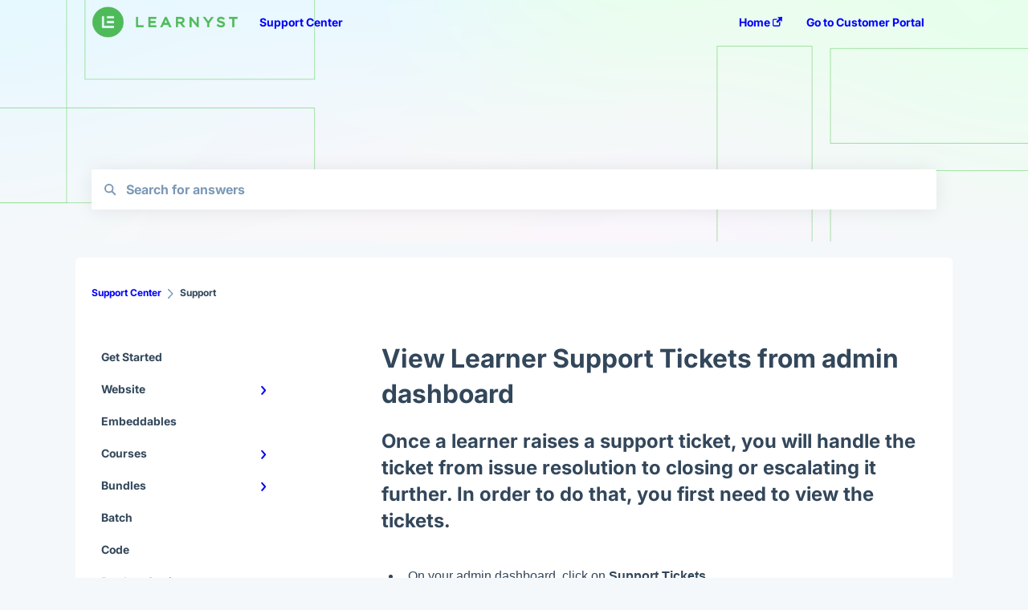

--- FILE ---
content_type: text/html; charset=UTF-8
request_url: https://support.learnyst.com/how-to-see-learner-support-tickets
body_size: 11988
content:
<!doctype html><html lang="en"><head>
    
    <meta charset="utf-8">
    
    <title>
      View Learner Support Tickets from admin dashboard
    </title>
    
    <meta name="description" content="Once a learner raises a support ticket, you will handle the ticket from issue resolution to closing or escalating it further. In order to do that, you first need to view the tickets. ">
    <meta name="viewport" content="width=device-width, initial-scale=1">

    <script src="/hs/hsstatic/jquery-libs/static-1.4/jquery/jquery-1.11.2.js"></script>
<script>hsjQuery = window['jQuery'];</script>
    <meta property="og:description" content="Once a learner raises a support ticket, you will handle the ticket from issue resolution to closing or escalating it further. In order to do that, you first need to view the tickets. ">
    <meta property="og:title" content="View Learner Support Tickets from admin dashboard">
    <meta name="twitter:description" content="Once a learner raises a support ticket, you will handle the ticket from issue resolution to closing or escalating it further. In order to do that, you first need to view the tickets. ">
    <meta name="twitter:title" content="View Learner Support Tickets from admin dashboard">

    

    
    <link rel="stylesheet" href="/hs/hsstatic/ContentIcons/static-1.198/fontawesome/5.0.10/css/fontawesome-all.min.css">
<style>
a.cta_button{-moz-box-sizing:content-box !important;-webkit-box-sizing:content-box !important;box-sizing:content-box !important;vertical-align:middle}.hs-breadcrumb-menu{list-style-type:none;margin:0px 0px 0px 0px;padding:0px 0px 0px 0px}.hs-breadcrumb-menu-item{float:left;padding:10px 0px 10px 10px}.hs-breadcrumb-menu-divider:before{content:'›';padding-left:10px}.hs-featured-image-link{border:0}.hs-featured-image{float:right;margin:0 0 20px 20px;max-width:50%}@media (max-width: 568px){.hs-featured-image{float:none;margin:0;width:100%;max-width:100%}}.hs-screen-reader-text{clip:rect(1px, 1px, 1px, 1px);height:1px;overflow:hidden;position:absolute !important;width:1px}
</style>

<style>
@font-face {
  font-family: "Inter";
  src: url("https://support.learnyst.com/hubfs/Inter_18pt-Bold.ttf") format("truetype");
  font-display: swap;
  font-weight: 700;
}
</style>

    

    
<!--  Added by GoogleAnalytics4 integration -->
<script>
var _hsp = window._hsp = window._hsp || [];
window.dataLayer = window.dataLayer || [];
function gtag(){dataLayer.push(arguments);}

var useGoogleConsentModeV2 = true;
var waitForUpdateMillis = 1000;


if (!window._hsGoogleConsentRunOnce) {
  window._hsGoogleConsentRunOnce = true;

  gtag('consent', 'default', {
    'ad_storage': 'denied',
    'analytics_storage': 'denied',
    'ad_user_data': 'denied',
    'ad_personalization': 'denied',
    'wait_for_update': waitForUpdateMillis
  });

  if (useGoogleConsentModeV2) {
    _hsp.push(['useGoogleConsentModeV2'])
  } else {
    _hsp.push(['addPrivacyConsentListener', function(consent){
      var hasAnalyticsConsent = consent && (consent.allowed || (consent.categories && consent.categories.analytics));
      var hasAdsConsent = consent && (consent.allowed || (consent.categories && consent.categories.advertisement));

      gtag('consent', 'update', {
        'ad_storage': hasAdsConsent ? 'granted' : 'denied',
        'analytics_storage': hasAnalyticsConsent ? 'granted' : 'denied',
        'ad_user_data': hasAdsConsent ? 'granted' : 'denied',
        'ad_personalization': hasAdsConsent ? 'granted' : 'denied'
      });
    }]);
  }
}

gtag('js', new Date());
gtag('set', 'developer_id.dZTQ1Zm', true);
gtag('config', 'G-FDMBEL94ZX');
</script>
<script async src="https://www.googletagmanager.com/gtag/js?id=G-FDMBEL94ZX"></script>

<!-- /Added by GoogleAnalytics4 integration -->

<!--  Added by GoogleTagManager integration -->
<script>
var _hsp = window._hsp = window._hsp || [];
window.dataLayer = window.dataLayer || [];
function gtag(){dataLayer.push(arguments);}

var useGoogleConsentModeV2 = true;
var waitForUpdateMillis = 1000;



var hsLoadGtm = function loadGtm() {
    if(window._hsGtmLoadOnce) {
      return;
    }

    if (useGoogleConsentModeV2) {

      gtag('set','developer_id.dZTQ1Zm',true);

      gtag('consent', 'default', {
      'ad_storage': 'denied',
      'analytics_storage': 'denied',
      'ad_user_data': 'denied',
      'ad_personalization': 'denied',
      'wait_for_update': waitForUpdateMillis
      });

      _hsp.push(['useGoogleConsentModeV2'])
    }

    (function(w,d,s,l,i){w[l]=w[l]||[];w[l].push({'gtm.start':
    new Date().getTime(),event:'gtm.js'});var f=d.getElementsByTagName(s)[0],
    j=d.createElement(s),dl=l!='dataLayer'?'&l='+l:'';j.async=true;j.src=
    'https://www.googletagmanager.com/gtm.js?id='+i+dl;f.parentNode.insertBefore(j,f);
    })(window,document,'script','dataLayer','GTM-N58RFCV');

    window._hsGtmLoadOnce = true;
};

_hsp.push(['addPrivacyConsentListener', function(consent){
  if(consent.allowed || (consent.categories && consent.categories.analytics)){
    hsLoadGtm();
  }
}]);

</script>

<!-- /Added by GoogleTagManager integration -->

    <link rel="canonical" href="https://support.learnyst.com/how-to-see-learner-support-tickets">


<meta property="og:url" content="https://support.learnyst.com/how-to-see-learner-support-tickets">
<meta http-equiv="content-language" content="en">



    
      <link rel="shortcut icon" href="https://support.learnyst.com/hubfs/Learnyst%20Logo%20icon-17.png">
    
    <link href="//7052064.fs1.hubspotusercontent-na1.net/hubfs/7052064/hub_generated/template_assets/DEFAULT_ASSET/1767723238666/template_main.css" rel="stylesheet">
    <link href="//7052064.fs1.hubspotusercontent-na1.net/hubfs/7052064/hub_generated/template_assets/DEFAULT_ASSET/1767723234639/template__support-form.min.css" rel="stylesheet">
    <script type="text/javascript" src="//7052064.fs1.hubspotusercontent-na1.net/hubfs/7052064/hub_generated/template_assets/DEFAULT_ASSET/1767723237081/template_kbdom.min.js"></script>
    <style type="text/css" data-preview-theme="true">
      .kb-article, .kb-search__suggestions__article-content, .kb-search-results__description {
        font-family: helvetica;
      }
      h1, h2, h3, h3 a, h4, h4 a, h5, h6, .kb__text-link, .kb__text-link-small, .kb-header, .kb-sticky-footer,
      .kb-search__suggestions__article-title, .kb-search-results__title,
      #hs_form_target_kb_support_form input.hs-button, #hs_form_target_kb_support_form label, input, select, textarea, #hs_form_target_kb_support_form .hs-field-desc, #hs_form_target_kb_support_form .hs-richtext p {
        font-family: Inter;
      }
      a,
      .kb-search__suggestions__breadcrumb,
      .kb-header__nav .kbui-dropdown__link {
        color: #0000ff;
      }
      .kb-header,
      .kb-header a,
      .kb-header button.kb-button--link {
        color: #0000ff;
      }
      .kb-header svg * {
        fill: #0000ff;
      }
      .kb-search-section {
        background-color: #ffffff;
      }
      .kb-search-section__title {
        color: #062c00;
      }
      .kb-search-section-with-image {
        background-image: url(https://support.learnyst.com/hubfs/final%202.0-Jul-17-2025-10-00-26-7873-AM.png);
        background-size: cover;
        color: #ffffff;
        position: relative;
      }
      .kb-search-section-with-gradient {
        background-color: ;
        background-image: linear-gradient(180deg, #ffffff 0%, transparent 97%);
      }
      .kb-mobile-search-section {
        background-color: #ffffff;
      }
      .kb-search__suggestions a:hover,
      .kb-search__suggestions a:focus,
      .kb-category-menu li.active > a,
      .kb-category-menu li > a:hover {
        background-color: rgba(0, 0, 255, .1);
      }
      .kb-theme--cards .kb-category-menu li.active > a,
      .kb-theme--cards .kb-category-menu li > a:hover {
        background-color: transparent;
      }
      .kb-breadcrumbs > ol > li > span,
      .kb-breadcrumbs > ol > li > a > span,
      .kb-breadcrumbs > .kb-breadcrumbs__mobile-back a {
        font-family: Inter;
      }
      .kb-breadcrumbs__arrow--left * {
        fill: #0000ff
      }
      .kb-sidebar .kb-category-menu a,
      .kb-mobile-menu .kb-mobile-menu__current-page,
      .kb-mobile-menu ul > li > a {
        font-family: Inter;
      }
      .kb-header__logo img {
        max-height: 40px;
      }
      .kb-footer__logo img {
        max-height: 24px;
      }
      /* SVG SUPPORT */
      .kb-header__logo img[src$=".svg"] {
        height: 40px;
      }
      .kb-footer__logo img[src$=".svg"] {
        height: 24px;
      }
      /* MOBILE STYLES */
      .kb-mobile-menu,
      .kb-mobile-search__bar {
        background-color: #ffffff;
      }
      .kb-mobile-menu a,
      .kb-mobile-menu__current-page,
      .kb-mobile-search__input,
      .kb-search--open .kb-mobile-search__input {
        color: #111111
      }
      .kb-mobile-search__input::-webkit-input-placeholder {
        color: #111111
      }
      .kb-mobile-search__input::-moz-placeholder {
        color: #111111
      }
      .kb-mobile-search__input:-ms-input-placeholder {
        color: #111111
      }
      .kb-mobile-search__input:-moz-placeholder {
        color: #111111
      }
      .kb-mobile-search__mag * {
        fill: #111111
      }
      .kb-mobile-menu__arrow *,
      .kb-mobile-search__close * {
        stroke: #111111
      }
      @media (max-width: 767px) {
        .kb-header__nav {
          background-color: #ffffff
        }
        .kb-header,
        .kb-header a {
          color: #111111;
        }
        .kb-header svg * {
          fill: #111111;
        }
        .kb-theme--content.kb-page--index .kb-header__nav-toggle svg *,
        .kb-theme--content.kb-page--index .kb-header__nav-close svg *,
        .kb-theme--tiles.kb-page--index .kb-header__nav-toggle svg *,
        .kb-theme--tiles.kb-page--index .kb-header__nav-close svg *,
        .kb-theme--minimal .kb-header__nav-toggle svg *,
        .kb-theme--minimal .kb-header__nav-close svg *,
        .kb-theme--cards .kb-header__nav-toggle svg *,
        .kb-theme--cards .kb-header__nav-close svg *,
        .kb-theme--default .kb-header__nav-toggle svg *,
        .kb-theme--default .kb-header__nav-close svg * {
          fill: #0000ff;
        }
      }
    </style>
  <meta name="generator" content="HubSpot"></head>
  <body class="kb-theme--tiles ">
<!--  Added by GoogleTagManager integration -->
<noscript><iframe src="https://www.googletagmanager.com/ns.html?id=GTM-N58RFCV" height="0" width="0" style="display:none;visibility:hidden"></iframe></noscript>

<!-- /Added by GoogleTagManager integration -->

    <header>
      
      
  

  

  

  <div class="kb-header" data-preview-id="kb-header">
    <div class="kb-header-inner" id="kb-header">
      <div class="kb-header__logo">
        
          <a href="https://www.learnyst.com/">
            <img src="https://support.learnyst.com/hs-fs/hubfs/Learnyst%20Logo-25-1.png?height=120&amp;name=Learnyst%20Logo-25-1.png" alt="company logo">
          </a>
        
      </div>
      <a class="kb-header__title" href="/">
        Support Center
      </a>
      <nav id="kb-header__nav" class="kb-header__nav" role="navigation">
        <ul>
          
          
            
<li class="kb-header__company-website-link">
  <a href="//www.learnyst.com" target="_blank" rel="noopener">
    Home
    <svg width="12" height="12" xmlns="http://www.w3.org/2000/svg">
      <path d="M8.11 10.223V7.0472l1.308-1.3077v4.4835c0 .9323-.7628 1.6952-1.6953 1.6952H1.6952C.7628 11.9182 0 11.1553 0 10.223V4.1955C0 3.2628.7628 2.5 1.6952 2.5h4.4833L4.8707 3.8082H1.6952c-.2099 0-.3872.1771-.3872.3873v6.0275c0 .2098.1773.387.3872.387h6.0275c.21 0 .3873-.1772.3873-.387zM5.9428.4417L12.0137 0l-.442 6.0708L9.6368 4.136 6.0925 7.68 4.3333 5.9207l3.544-3.5442L5.9428.4417z" fill="#0000ff" />
    </svg>
  </a>
</li>

          
          
          
            
  <li class="kb-header__customer-portal-link"><a href="https://support.learnyst.com/tickets">Go to Customer Portal</a></li>

          
          
        </ul>
      </nav>
      
      <div class="kb-header__nav-controls-container">
        <button id="kb-header__close-target" class="kb-header__nav-close" role="button" aria-label="Close main navigation menu" aria-controls="kb-header__nav kb-header__langs-nav">
          <span class="kb-icon close" aria-hidden="true">
            <svg width="16" height="17" xmlns="http://www.w3.org/2000/svg">
              <g fill="#2D3E50" fill-rule="nonzero">
                <path d="M15.07107 1.42893c.59587.59588.88893 1.23239.0505 2.07081L2.99975 15.62158c-.83842.83842-1.48089.5394-2.0708-.05051C.33305 14.97519.04 14.33868.87841 13.50026L13.00026 1.37842c.83842-.83842 1.48089-.5394 2.0708.05051z" />
                <path d="M15.07107 15.57107c-.59588.59587-1.23239.88893-2.07081.0505L.87842 3.49975C.04 2.66132.33902 2.01885.92893 1.42894 1.52481.83305 2.16132.54 2.99974 1.37841l12.12184 12.12184c.83842.83842.5394 1.48089-.05051 2.0708z" />
              </g>
            </svg>
          </span>
        </button>
        
        <button id="kb-header__main-nav-target" class="kb-header__nav-toggle" role="button" aria-label="Open main navigation menu" aria-controls="kb-header__nav">
          <span class="kb-icon menu">
            <svg width="25" height="17" xmlns="http://www.w3.org/2000/svg">
              <g fill="#2D3E50" fill-rule="nonzero">
                <path d="M24.56897 2.295c0 .85-.2931 1.513-1.72414 1.513H2.15517C.72414 3.808.43103 3.1365.43103 2.295c0-.85.2931-1.513 1.72414-1.513h20.68966c1.43103 0 1.72414.6715 1.72414 1.513zM24.56897 8.8315c0 .85-.2931 1.513-1.72414 1.513H2.15517c-1.43103 0-1.72414-.6715-1.72414-1.513 0-.85.2931-1.513 1.72414-1.513h20.68966c1.43103 0 1.72414.6715 1.72414 1.513zM24.56897 15.3595c0 .85-.2931 1.513-1.72414 1.513H2.15517c-1.43103 0-1.72414-.6715-1.72414-1.513 0-.85.2931-1.513 1.72414-1.513h20.68966c1.43103 0 1.72414.6715 1.72414 1.513z" />
              </g>
            </svg>
          </span>
        </button>
    </div>
    </div>
  </div>
  <!-- Mobile Menu -->
  <div class="kb-mobile-search-section">
    <div class="kb-mobile-header">
      <div class="kb-mobile-menu">
        <div class="kb-mobile-menu__current-page">
          
            
              
            
          
            
              
            
          
            
              
            
          
            
              
            
          
            
              
            
          
            
              
            
          
            
              
            
          
            
              
            
          
            
              
            
          
            
              
            
          
            
              
            
          
            
              
            
          
            
              
            
          
            
              
            
          
            
              
            
          
            
              
            
          
            
              
            
          
            
              
            
          
            
              
            
          
            
              
            
          
            
              
            
          
            
              
            
          
            
              
            
          
            
              
            
          
            
              
            
          
            
              
            
          
            
              
            
          
            
              
            
          
            
              
            
          
            
              
            
          
            
              
            
          
            
              
            
          
            
              
            
          
            
              
            
          
            
              
            
          
            
              
            
          
            
              
            
          
            
              
            
          
            
              
            
          
            
              
            
          
            
              
            
          
            
              
            
          
            
              
              Support
              
            
          
            
              
            
          
            
              
            
          
            
              
            
          
          <svg class="kb-mobile-menu__arrow" width="12" height="7" xmlns="http://www.w3.org/2000/svg">
            <path d="M10.6817 1.6816l-4.5364 4-4.5364-3.9315" stroke="#00A38D" stroke-width="2" fill="none" fill-rule="evenodd" stroke-linecap="round" stroke-linejoin="round" />
          </svg>
        </div>
        <ul>
          
          <li>
            
            
            <a href="/get-started">
              Get Started
            </a>
            <ul>
              
            </ul>
          </li>
          
          <li>
            
            
            <a href="/website">
              Website
            </a>
            <ul>
              
              
              
              <li>
                <a href="/website#getting-started">
                  Getting Started
                </a>
              </li>
              
              
              
              <li>
                <a href="/website#building-website">
                  Building Website 
                </a>
              </li>
              
              
              
              <li>
                <a href="/website#website-navigation">
                  Website Navigation
                </a>
              </li>
              
              
              
              <li>
                <a href="/website#superpower-widgets">
                  Superpower Widgets
                </a>
              </li>
              
              
              
              <li>
                <a href="/website#sign-up-settings">
                  Sign Up Settings
                </a>
              </li>
              
              
              
              <li>
                <a href="/website#promo-slider">
                  Promo Slider
                </a>
              </li>
              
            </ul>
          </li>
          
          <li>
            
            
            <a href="/embeddables">
              Embeddables
            </a>
            <ul>
              
            </ul>
          </li>
          
          <li>
            
            
            <a href="/courses">
              Courses
            </a>
            <ul>
              
              
              
              <li>
                <a href="/courses#getting-started">
                  Getting Started
                </a>
              </li>
              
              
              
              <li>
                <a href="/courses#build-course">
                  Build Course
                </a>
              </li>
              
              
              
              <li>
                <a href="/courses#add-lesson">
                  Add Lesson
                </a>
              </li>
              
              
              
              <li>
                <a href="/courses#lesson-settings">
                  Lesson Settings
                </a>
              </li>
              
              
              
              <li>
                <a href="/courses#product-settings">
                  Product Settings
                </a>
              </li>
              
              
              
              <li>
                <a href="/courses#course-certificate">
                  Course Certificate
                </a>
              </li>
              
            </ul>
          </li>
          
          <li>
            
            
            <a href="/bundles">
              Bundles
            </a>
            <ul>
              
              
              
              <li>
                <a href="/bundles#getting-started">
                  Getting Started
                </a>
              </li>
              
              
              
              <li>
                <a href="/bundles#build-bundles">
                  Build Bundles
                </a>
              </li>
              
            </ul>
          </li>
          
          <li>
            
            
            <a href="/batch">
              Batch
            </a>
            <ul>
              
            </ul>
          </li>
          
          <li>
            
            
            <a href="/code">
              Code
            </a>
            <ul>
              
            </ul>
          </li>
          
          <li>
            
            
            <a href="/product-settings">
              Product Settings
            </a>
            <ul>
              
              
              
              <li>
                <a href="/product-settings#settings">
                  Settings
                </a>
              </li>
              
              
              
              <li>
                <a href="/product-settings#permissions">
                  Permissions
                </a>
              </li>
              
              
              
              <li>
                <a href="/product-settings#content-dripping">
                  Content Dripping
                </a>
              </li>
              
            </ul>
          </li>
          
          <li>
            
            
            <a href="/product-pricing">
              Product Pricing
            </a>
            <ul>
              
              
              
              <li>
                <a href="/product-pricing#getting-started">
                  Getting Started
                </a>
              </li>
              
              
              
              <li>
                <a href="/product-pricing#pricing-plans">
                  Pricing Plans
                </a>
              </li>
              
              
              
              <li>
                <a href="/product-pricing#billing">
                  Billing
                </a>
              </li>
              
              
              
              <li>
                <a href="/product-pricing#school-pricing-model">
                  School Pricing Model
                </a>
              </li>
              
              
              
              <li>
                <a href="/product-pricing#payment-gateways">
                  Payment Gateways
                </a>
              </li>
              
              
              
              <li>
                <a href="/product-pricing#geo-pricing">
                  Geo Pricing
                </a>
              </li>
              
              
              
              <li>
                <a href="/product-pricing#gstin-collection">
                  GSTIN Collection
                </a>
              </li>
              
              
              
              <li>
                <a href="/product-pricing#marketing">
                  Marketing
                </a>
              </li>
              
              
              
              <li>
                <a href="/product-pricing#fast-checkout">
                  Fast Checkout 
                </a>
              </li>
              
            </ul>
          </li>
          
          <li>
            
            
            <a href="/mock-test">
              Mock test
            </a>
            <ul>
              
              
              
              <li>
                <a href="/mock-test#getting-started">
                  Getting Started
                </a>
              </li>
              
              
              
              <li>
                <a href="/mock-test#build-mock-test">
                  Build Mock Test
                </a>
              </li>
              
              
              
              <li>
                <a href="/mock-test#gmat-question-types">
                  GMAT Question Types
                </a>
              </li>
              
            </ul>
          </li>
          
          <li>
            
            
            <a href="/test-series">
              Test Series
            </a>
            <ul>
              
              
              
              <li>
                <a href="/test-series#getting-started">
                  Getting Started
                </a>
              </li>
              
              
              
              <li>
                <a href="/test-series#build-test-series">
                  Build Test Series
                </a>
              </li>
              
              
              
              <li>
                <a href="/test-series#settings">
                  Settings
                </a>
              </li>
              
            </ul>
          </li>
          
          <li>
            
            
            <a href="/ebooks">
              Ebooks
            </a>
            <ul>
              
            </ul>
          </li>
          
          <li>
            
            
            <a href="/podcasts">
              Podcasts
            </a>
            <ul>
              
            </ul>
          </li>
          
          <li>
            
            
            <a href="/webinars">
              Webinars
            </a>
            <ul>
              
            </ul>
          </li>
          
          <li>
            
            
            <a href="/digital-products">
              Digital Products
            </a>
            <ul>
              
            </ul>
          </li>
          
          <li>
            
            
            <a href="/free-resource">
              Free Resource
            </a>
            <ul>
              
            </ul>
          </li>
          
          <li>
            
            
            <a href="/telegram">
              Telegram
            </a>
            <ul>
              
            </ul>
          </li>
          
          <li>
            
            
            <a href="/learner-management">
              Learner Management
            </a>
            <ul>
              
              
              
              <li>
                <a href="/learner-management#learner-profile">
                  Learner Profile
                </a>
              </li>
              
              
              
              <li>
                <a href="/learner-management#learner-actions">
                  Learner Actions
                </a>
              </li>
              
              
              
              <li>
                <a href="/learner-management#learner-settings">
                  Learner Settings
                </a>
              </li>
              
              
              
              <li>
                <a href="/learner-management#import-learners">
                  Import Learners
                </a>
              </li>
              
            </ul>
          </li>
          
          <li>
            
            
            <a href="/quiz-assessment">
              Quiz &amp; Assessment
            </a>
            <ul>
              
              
              
              <li>
                <a href="/quiz-assessment#getting-started">
                  Getting Started
                </a>
              </li>
              
              
              
              <li>
                <a href="/quiz-assessment#build-quiz">
                  Build Quiz
                </a>
              </li>
              
              
              
              <li>
                <a href="/quiz-assessment#add-questions">
                  Add Questions
                </a>
              </li>
              
              
              
              <li>
                <a href="/quiz-assessment#question-settings">
                  Question Settings
                </a>
              </li>
              
              
              
              <li>
                <a href="/quiz-assessment#quiz-settings">
                  Quiz Settings
                </a>
              </li>
              
              
              
              <li>
                <a href="/quiz-assessment#question-review-flow">
                  Question Review Flow
                </a>
              </li>
              
            </ul>
          </li>
          
          <li>
            
            
            <a href="/content">
              Content
            </a>
            <ul>
              
              
              
              <li>
                <a href="/content#courses">
                  Courses
                </a>
              </li>
              
              
              
              <li>
                <a href="/content#mock-test">
                  Mock Test
                </a>
              </li>
              
            </ul>
          </li>
          
          <li>
            
            
            <a href="/question-pool">
              Question Pool
            </a>
            <ul>
              
              
              
              <li>
                <a href="/question-pool#getting-started">
                  Getting Started
                </a>
              </li>
              
              
              
              <li>
                <a href="/question-pool#build-question-pool">
                  Build Question Pool
                </a>
              </li>
              
            </ul>
          </li>
          
          <li>
            
            
            <a href="/test-evaluation">
              Test Evaluation
            </a>
            <ul>
              
              
              
              <li>
                <a href="/test-evaluation#answer-reviews">
                  Answer Reviews
                </a>
              </li>
              
            </ul>
          </li>
          
          <li>
            
            
            <a href="/reports">
              Reports
            </a>
            <ul>
              
            </ul>
          </li>
          
          <li>
            
            
            <a href="/marketing">
              Marketing
            </a>
            <ul>
              
              
              
              <li>
                <a href="/marketing#messenger">
                  Messenger
                </a>
              </li>
              
              
              
              <li>
                <a href="/marketing#email">
                  Email
                </a>
              </li>
              
              
              
              <li>
                <a href="/marketing#push-notification">
                  Push Notification
                </a>
              </li>
              
              
              
              <li>
                <a href="/marketing#whatsapp-messenger">
                  Whatsapp Messenger
                </a>
              </li>
              
            </ul>
          </li>
          
          <li>
            
            
            <a href="/forms">
              Forms
            </a>
            <ul>
              
            </ul>
          </li>
          
          <li>
            
            
            <a href="/workflows">
              Workflows
            </a>
            <ul>
              
              
              
              <li>
                <a href="/workflows#getting-started">
                  Getting started 
                </a>
              </li>
              
              
              
              <li>
                <a href="/workflows#use-cases">
                  Use cases
                </a>
              </li>
              
            </ul>
          </li>
          
          <li>
            
            
            <a href="/cta">
              CTA
            </a>
            <ul>
              
            </ul>
          </li>
          
          <li>
            
            
            <a href="/campaign">
              Campaign
            </a>
            <ul>
              
            </ul>
          </li>
          
          <li>
            
            
            <a href="/integrations">
              Integrations
            </a>
            <ul>
              
              
              
              <li>
                <a href="/integrations#pabbly-integration">
                  Pabbly Integration
                </a>
              </li>
              
              
              
              <li>
                <a href="/integrations#zapier-integration">
                  Zapier Integration
                </a>
              </li>
              
              
              
              <li>
                <a href="/integrations#google-ads">
                  Google Ads
                </a>
              </li>
              
              
              
              <li>
                <a href="/integrations#meta-ads">
                  Meta Ads
                </a>
              </li>
              
            </ul>
          </li>
          
          <li>
            
            
            <a href="/roles-and-permissions">
              Roles and Permissions
            </a>
            <ul>
              
            </ul>
          </li>
          
          <li>
            
            
            <a href="/school-settings">
              School Settings
            </a>
            <ul>
              
              
              
              <li>
                <a href="/school-settings#general-settings">
                  General Settings
                </a>
              </li>
              
              
              
              <li>
                <a href="/school-settings#custom-email-domain">
                  Custom Email Domain
                </a>
              </li>
              
              
              
              <li>
                <a href="/school-settings#payment-gateway">
                  Payment gateway
                </a>
              </li>
              
            </ul>
          </li>
          
          <li>
            
            
            <a href="/sub-school">
              Sub School
            </a>
            <ul>
              
            </ul>
          </li>
          
          <li>
            
            
            <a href="/ratings-and-reviews">
              Ratings and Reviews
            </a>
            <ul>
              
            </ul>
          </li>
          
          <li>
            
            
            <a href="/learner-discussion">
              Learner Discussion
            </a>
            <ul>
              
            </ul>
          </li>
          
          <li>
            
            
            <a href="/mobile-apps">
              Mobile Apps
            </a>
            <ul>
              
              
              
              <li>
                <a href="/mobile-apps#android">
                  Android 
                </a>
              </li>
              
              
              
              <li>
                <a href="/mobile-apps#ios">
                  iOS
                </a>
              </li>
              
            </ul>
          </li>
          
          <li>
            
            
            <a href="/reports-old">
              Reports (Old)
            </a>
            <ul>
              
            </ul>
          </li>
          
          <li>
            
            
            <a href="/intergrations">
              Intergrations
            </a>
            <ul>
              
            </ul>
          </li>
          
          <li>
            
            
            <a href="/zoom-integration">
              Zoom integration
            </a>
            <ul>
              
            </ul>
          </li>
          
          <li>
            
            
            <a href="/newsfeed">
              Newsfeed
            </a>
            <ul>
              
            </ul>
          </li>
          
          <li>
            
            
            <a href="/payments">
              Payments 
            </a>
            <ul>
              
            </ul>
          </li>
          
          <li>
            
            
            <a href="/faqs">
              FAQs
            </a>
            <ul>
              
            </ul>
          </li>
          
          <li>
            
            
            <a href="/troubleshooting">
              Troubleshooting
            </a>
            <ul>
              
            </ul>
          </li>
          
          <li class="active open">
            
            
            <a href="/support">
              Support
            </a>
            <ul>
              
            </ul>
          </li>
          
          <li>
            
            
            <a href="/content-security">
              Content Security
            </a>
            <ul>
              
              
              
              <li>
                <a href="/content-security#coursegaurd">
                  CourseGaurd
                </a>
              </li>
              
            </ul>
          </li>
          
          <li>
            
            
            <a href="/legacy-website-builder">
              Legacy Website Builder 
            </a>
            <ul>
              
              
              
              <li>
                <a href="/legacy-website-builder#sub-domain">
                  Sub Domain
                </a>
              </li>
              
            </ul>
          </li>
          
          <li>
            
            
            <a href="/gamification">
              Gamification
            </a>
            <ul>
              
            </ul>
          </li>
          
        </ul>
      </div>
      <div class="kb-mobile-search kb-search" kb-language-tag="en" kb-group-id="127055882261">
        <div class="kb-mobile-search__placeholder"></div>
        <div class="kb-mobile-search__box">
          <div class="kb-mobile-search__bar">
            <svg class="kb-mobile-search__mag" width="15" height="15" xmlns="http://www.w3.org/2000/svg">
              <path d="M14.02 12.672l-3.64-3.64a5.687 5.687 0 0 0 1.06-3.312A5.726 5.726 0 0 0 5.72 0 5.726 5.726 0 0 0 0 5.72a5.726 5.726 0 0 0 5.72 5.72 5.687 5.687 0 0 0 3.311-1.06l3.641 3.64a.95.95 0 0 0 1.348 0 .953.953 0 0 0 0-1.348zm-8.3-3.139a3.813 3.813 0 1 1 0-7.626 3.813 3.813 0 0 1 0 7.626z" fill="#4A4A4A" fill-rule="evenodd" />
            </svg>
            <form action="/kb-search-results">
              <input type="text" class="kb-mobile-search__input kb-search__input" name="term" autocomplete="off" placeholder="Search for answers">
              <input type="hidden" name="ref" value="131515432476">
            </form>
            <svg class="kb-mobile-search__close" width="14" height="14" xmlns="http://www.w3.org/2000/svg">
              <g stroke="#4A4A4A" stroke-width="2" fill="none" fill-rule="evenodd" stroke-linecap="round" stroke-linejoin="round">
                <path d="M1 12.314L12.314 1M12.314 12.314L1 1" />
              </g>
            </svg>
          </div>
          <ul class="kb-search__suggestions"></ul>
        </div>
      </div>
    </div>
  </div>

  <script>
    kbDom.whenReady(function() {
          // Mobile Nav Menu
          var mobileToggle = function() {
            var navMenuOpen = document.getElementById('kb-header__main-nav-target');
            var langNavOpen = document.getElementById('kb-header__langs-nav-target');
            var navClose = document.getElementById('kb-header__close-target');

            navMenuOpen.addEventListener('click',function() {
              document.body.classList.toggle('kb-header__main-nav-open');
            });

            if (langNavOpen) {
            langNavOpen.addEventListener('click',function() {
              document.body.classList.toggle('kb-header__lang-nav-open');
            });
            }

            navClose.addEventListener('click',function() {
              document.body.classList.remove('kb-header__main-nav-open');
              document.body.classList.remove('kb-header__lang-nav-open');
            });

          };
          window.addEventListener('click', mobileToggle);
          mobileToggle();

      kbDom.initDropdown(document.querySelector('[data-kbui-dropdown-contents="lang-switcher"]'))

      // Mobile Cat Menu
      document.querySelector('.kb-mobile-menu__current-page').addEventListener('click',function() {
        document.querySelector('.kb-mobile-header').classList.toggle('menu-open');
      });
      document.querySelector('.kb-mobile-search__mag').addEventListener('click',function() {
        document.querySelector('.kb-mobile-header').classList.toggle('search-open');
        if (document.querySelector('.kb-mobile-header').classList.contains('search-open')) {
          document.querySelector('.kb-mobile-search__input').focus();
        }
      });
      document.querySelector('.kb-mobile-search__close').addEventListener('click',function() {
        document.querySelector('.kb-mobile-header').classList.remove('search-open');
      });
    });
  </script>
      
<div class="kb-search-section kb-search-section--narrow kb-search-section-with-image  ">
  <div class="kb-search-section__content content-container">
    <div class="kb-search" kb-language-tag="en" kb-group-id="127055882261">
      <div class="kb-search__placeholder"></div>
      <div class="kb-search__box">
        <div class="kb-search__bar">
          <svg class="kb-search__mag" width="15" height="15" xmlns="http://www.w3.org/2000/svg">
            <path d="M14.02 12.672l-3.64-3.64a5.687 5.687 0 0 0 1.06-3.312A5.726 5.726 0 0 0 5.72 0 5.726 5.726 0 0 0 0 5.72a5.726 5.726 0 0 0 5.72 5.72 5.687 5.687 0 0 0 3.311-1.06l3.641 3.64a.95.95 0 0 0 1.348 0 .953.953 0 0 0 0-1.348zm-8.3-3.139a3.813 3.813 0 1 1 0-7.626 3.813 3.813 0 0 1 0 7.626z" fill="#4A4A4A" fill-rule="evenodd" />
          </svg>
          <form action="/kb-search-results">
            <input type="text" class="kb-search__input" name="term" autocomplete="off" placeholder="Search for answers" required>
          </form>
          <svg class="kb-search__close" width="14" height="14" xmlns="http://www.w3.org/2000/svg">
            <g stroke="#4A4A4A" stroke-width="2" fill="none" fill-rule="evenodd" stroke-linecap="round" stroke-linejoin="round">
              <path d="M1 12.314L12.314 1M12.314 12.314L1 1" />
            </g>
          </svg>
        </div>
        <ul class="kb-search__suggestions"></ul>
      </div>
    </div>
  </div>
</div>
      
    </header>
    <main data-preview-id="kb-article-main">
      
<div class="content-container-outer">
  <div class="content-container">
    
<div class="kb-breadcrumbs">
  <div class="kb-breadcrumbs__mobile-back">
    <svg class="kb-breadcrumbs__arrow kb-breadcrumbs__arrow--left" width="7" height="12" xmlns="http://www.w3.org/2000/svg">
      <path d="M.055 5.7194c.018-.045.0518-.0835.0795-.125.0166-.0255.0322-.052.0489-.0775.007-.011.0116-.024.0216-.034L5.2426.2328c.2877-.3.7662-.3115 1.0685-.026a.7468.7468 0 0 1 .0262 1.0605L1.7954 6l4.5419 4.733a.7462.7462 0 0 1-.0262 1.0601.7563.7563 0 0 1-.5214.207.7568.7568 0 0 1-.547-.2325L.205 6.5174c-.01-.0105-.0146-.023-.0216-.0345-.0167-.025-.0323-.0515-.0489-.077-.0277-.0415-.0615-.08-.0796-.125-.0186-.0455-.0222-.0935-.0312-.141C.0147 6.0934 0 6.0474 0 5.9999c0-.047.0146-.093.0237-.1395.009-.0475.0126-.096.0312-.141" fill="#7C98B6" fill-rule="evenodd" />
    </svg>
    <a href="/">Back to home</a>
  </div>
  <ol itemscope itemtype="http://schema.org/BreadcrumbList">
    <li itemprop="itemListElement" itemscope itemtype="http://schema.org/ListItem">
      <a itemprop="item" href="/">
        <span itemprop="name">Support Center</span>
      </a>
      <meta itemprop="position" content="1">
    </li>
    
      
        
      
        
      
        
      
        
      
        
      
        
      
        
      
        
      
        
      
        
      
        
      
        
      
        
      
        
      
        
      
        
      
        
      
        
      
        
      
        
      
        
      
        
      
        
      
        
      
        
      
        
      
        
      
        
      
        
      
        
      
        
      
        
      
        
      
        
      
        
      
        
      
        
      
        
      
        
      
        
      
        
      
        
      
        
          <svg class="kb-breadcrumbs__arrow kb-breadcrumbs__arrow--right" width="7" height="12" xmlns="http://www.w3.org/2000/svg">
            <path d="M6.4905 5.7194c-.018-.045-.0518-.0835-.0795-.125-.0167-.0255-.0323-.052-.049-.0775-.007-.011-.0115-.024-.0216-.034L1.3028.2328c-.2876-.3-.7662-.3115-1.0684-.026a.7468.7468 0 0 0-.0262 1.0605L4.75 6l-4.542 4.733a.7462.7462 0 0 0 .0263 1.0601.7563.7563 0 0 0 .5213.207.7568.7568 0 0 0 .5471-.2325l5.0376-5.2501c.0101-.0105.0146-.023.0217-.0345.0166-.025.0322-.0515.0489-.077.0277-.0415.0614-.08.0795-.125.0187-.0455.0222-.0935.0313-.141.009-.0465.0237-.0925.0237-.14 0-.047-.0147-.093-.0237-.1395-.009-.0475-.0126-.096-.0313-.141" fill="#7C98B6" fill-rule="evenodd" />
          </svg>
          <li itemprop="itemListElement" itemscope itemtype="http://schema.org/ListItem">
            
              <span itemprop="name">Support</span>
            
            <meta itemprop="position" content="2">
          </li>
          
        
      
        
      
        
      
        
      
    
  </ol>
</div>
    <div class="main-body">
      <div class="kb-sidebar">
        
<div class="kb-category-menu">
  <ul>
    
    <li>
        
        
      <a href="/get-started">
        <div class="kb-category-menu-option" data-id="127055882292">
          <span class="kb-category-menu-option__color-bar" style="background-color: #0000ff;"></span>
          Get Started
        </div>
        
      </a>
      <ul>
        
      </ul>
    </li>
    
    <li>
        
        
      <a href="/website">
        <div class="kb-category-menu-option" data-id="159462375207">
          <span class="kb-category-menu-option__color-bar" style="background-color: #0000ff;"></span>
          Website
        </div>
        
        <div>
          <svg width="12" height="7" xmlns="http://www.w3.org/2000/svg">
            <path d="M10.6817 1.6816l-4.5364 4-4.5364-3.9315" stroke="#0000ff" stroke-width="2" fill="none" fill-rule="evenodd" stroke-linecap="round" stroke-linejoin="round" />
          </svg>
        </div>
        
      </a>
      <ul>
        
        <li data-id="159462375525">
          
          
          <a href="/website#getting-started">
            <span class="kb-category-menu-option__color-bar" style="background-color: #0000ff;"></span>
            Getting Started
          </a>
        </li>
        
        <li data-id="163236495248">
          
          
          <a href="/website#building-website">
            <span class="kb-category-menu-option__color-bar" style="background-color: #0000ff;"></span>
            Building Website 
          </a>
        </li>
        
        <li data-id="165737008958">
          
          
          <a href="/website#website-navigation">
            <span class="kb-category-menu-option__color-bar" style="background-color: #0000ff;"></span>
            Website Navigation
          </a>
        </li>
        
        <li data-id="163235223341">
          
          
          <a href="/website#superpower-widgets">
            <span class="kb-category-menu-option__color-bar" style="background-color: #0000ff;"></span>
            Superpower Widgets
          </a>
        </li>
        
        <li data-id="181429845313">
          
          
          <a href="/website#sign-up-settings">
            <span class="kb-category-menu-option__color-bar" style="background-color: #0000ff;"></span>
            Sign Up Settings
          </a>
        </li>
        
        <li data-id="195596114792">
          
          
          <a href="/website#promo-slider">
            <span class="kb-category-menu-option__color-bar" style="background-color: #0000ff;"></span>
            Promo Slider
          </a>
        </li>
        
      </ul>
    </li>
    
    <li>
        
        
      <a href="/embeddables">
        <div class="kb-category-menu-option" data-id="171744704603">
          <span class="kb-category-menu-option__color-bar" style="background-color: #0000ff;"></span>
          Embeddables
        </div>
        
      </a>
      <ul>
        
      </ul>
    </li>
    
    <li>
        
        
      <a href="/courses">
        <div class="kb-category-menu-option" data-id="165589234522">
          <span class="kb-category-menu-option__color-bar" style="background-color: #0000ff;"></span>
          Courses
        </div>
        
        <div>
          <svg width="12" height="7" xmlns="http://www.w3.org/2000/svg">
            <path d="M10.6817 1.6816l-4.5364 4-4.5364-3.9315" stroke="#0000ff" stroke-width="2" fill="none" fill-rule="evenodd" stroke-linecap="round" stroke-linejoin="round" />
          </svg>
        </div>
        
      </a>
      <ul>
        
        <li data-id="165589234532">
          
          
          <a href="/courses#getting-started">
            <span class="kb-category-menu-option__color-bar" style="background-color: #0000ff;"></span>
            Getting Started
          </a>
        </li>
        
        <li data-id="165590142613">
          
          
          <a href="/courses#build-course">
            <span class="kb-category-menu-option__color-bar" style="background-color: #0000ff;"></span>
            Build Course
          </a>
        </li>
        
        <li data-id="165592162231">
          
          
          <a href="/courses#add-lesson">
            <span class="kb-category-menu-option__color-bar" style="background-color: #0000ff;"></span>
            Add Lesson
          </a>
        </li>
        
        <li data-id="165598849146">
          
          
          <a href="/courses#lesson-settings">
            <span class="kb-category-menu-option__color-bar" style="background-color: #0000ff;"></span>
            Lesson Settings
          </a>
        </li>
        
        <li data-id="165620011356">
          
          
          <a href="/courses#product-settings">
            <span class="kb-category-menu-option__color-bar" style="background-color: #0000ff;"></span>
            Product Settings
          </a>
        </li>
        
        <li data-id="165608033624">
          
          
          <a href="/courses#course-certificate">
            <span class="kb-category-menu-option__color-bar" style="background-color: #0000ff;"></span>
            Course Certificate
          </a>
        </li>
        
      </ul>
    </li>
    
    <li>
        
        
      <a href="/bundles">
        <div class="kb-category-menu-option" data-id="168649545232">
          <span class="kb-category-menu-option__color-bar" style="background-color: #0000ff;"></span>
          Bundles
        </div>
        
        <div>
          <svg width="12" height="7" xmlns="http://www.w3.org/2000/svg">
            <path d="M10.6817 1.6816l-4.5364 4-4.5364-3.9315" stroke="#0000ff" stroke-width="2" fill="none" fill-rule="evenodd" stroke-linecap="round" stroke-linejoin="round" />
          </svg>
        </div>
        
      </a>
      <ul>
        
        <li data-id="168649545252">
          
          
          <a href="/bundles#getting-started">
            <span class="kb-category-menu-option__color-bar" style="background-color: #0000ff;"></span>
            Getting Started
          </a>
        </li>
        
        <li data-id="168649545390">
          
          
          <a href="/bundles#build-bundles">
            <span class="kb-category-menu-option__color-bar" style="background-color: #0000ff;"></span>
            Build Bundles
          </a>
        </li>
        
      </ul>
    </li>
    
    <li>
        
        
      <a href="/batch">
        <div class="kb-category-menu-option" data-id="176471679860">
          <span class="kb-category-menu-option__color-bar" style="background-color: #0000ff;"></span>
          Batch
        </div>
        
      </a>
      <ul>
        
      </ul>
    </li>
    
    <li>
        
        
      <a href="/code">
        <div class="kb-category-menu-option" data-id="182667617037">
          <span class="kb-category-menu-option__color-bar" style="background-color: #0000ff;"></span>
          Code
        </div>
        
      </a>
      <ul>
        
      </ul>
    </li>
    
    <li>
        
        
      <a href="/product-settings">
        <div class="kb-category-menu-option" data-id="169962142839">
          <span class="kb-category-menu-option__color-bar" style="background-color: #0000ff;"></span>
          Product Settings
        </div>
        
        <div>
          <svg width="12" height="7" xmlns="http://www.w3.org/2000/svg">
            <path d="M10.6817 1.6816l-4.5364 4-4.5364-3.9315" stroke="#0000ff" stroke-width="2" fill="none" fill-rule="evenodd" stroke-linecap="round" stroke-linejoin="round" />
          </svg>
        </div>
        
      </a>
      <ul>
        
        <li data-id="169962142869">
          
          
          <a href="/product-settings#settings">
            <span class="kb-category-menu-option__color-bar" style="background-color: #0000ff;"></span>
            Settings
          </a>
        </li>
        
        <li data-id="169962760960">
          
          
          <a href="/product-settings#permissions">
            <span class="kb-category-menu-option__color-bar" style="background-color: #0000ff;"></span>
            Permissions
          </a>
        </li>
        
        <li data-id="169963250051">
          
          
          <a href="/product-settings#content-dripping">
            <span class="kb-category-menu-option__color-bar" style="background-color: #0000ff;"></span>
            Content Dripping
          </a>
        </li>
        
      </ul>
    </li>
    
    <li>
        
        
      <a href="/product-pricing">
        <div class="kb-category-menu-option" data-id="163244494137">
          <span class="kb-category-menu-option__color-bar" style="background-color: #0000ff;"></span>
          Product Pricing
        </div>
        
        <div>
          <svg width="12" height="7" xmlns="http://www.w3.org/2000/svg">
            <path d="M10.6817 1.6816l-4.5364 4-4.5364-3.9315" stroke="#0000ff" stroke-width="2" fill="none" fill-rule="evenodd" stroke-linecap="round" stroke-linejoin="round" />
          </svg>
        </div>
        
      </a>
      <ul>
        
        <li data-id="164552111797">
          
          
          <a href="/product-pricing#getting-started">
            <span class="kb-category-menu-option__color-bar" style="background-color: #0000ff;"></span>
            Getting Started
          </a>
        </li>
        
        <li data-id="163244494190">
          
          
          <a href="/product-pricing#pricing-plans">
            <span class="kb-category-menu-option__color-bar" style="background-color: #0000ff;"></span>
            Pricing Plans
          </a>
        </li>
        
        <li data-id="163244494198">
          
          
          <a href="/product-pricing#billing">
            <span class="kb-category-menu-option__color-bar" style="background-color: #0000ff;"></span>
            Billing
          </a>
        </li>
        
        <li data-id="163245344774">
          
          
          <a href="/product-pricing#school-pricing-model">
            <span class="kb-category-menu-option__color-bar" style="background-color: #0000ff;"></span>
            School Pricing Model
          </a>
        </li>
        
        <li data-id="163245344782">
          
          
          <a href="/product-pricing#payment-gateways">
            <span class="kb-category-menu-option__color-bar" style="background-color: #0000ff;"></span>
            Payment Gateways
          </a>
        </li>
        
        <li data-id="166052191903">
          
          
          <a href="/product-pricing#geo-pricing">
            <span class="kb-category-menu-option__color-bar" style="background-color: #0000ff;"></span>
            Geo Pricing
          </a>
        </li>
        
        <li data-id="166058061356">
          
          
          <a href="/product-pricing#gstin-collection">
            <span class="kb-category-menu-option__color-bar" style="background-color: #0000ff;"></span>
            GSTIN Collection
          </a>
        </li>
        
        <li data-id="166066349643">
          
          
          <a href="/product-pricing#marketing">
            <span class="kb-category-menu-option__color-bar" style="background-color: #0000ff;"></span>
            Marketing
          </a>
        </li>
        
        <li data-id="166066349931">
          
          
          <a href="/product-pricing#fast-checkout">
            <span class="kb-category-menu-option__color-bar" style="background-color: #0000ff;"></span>
            Fast Checkout 
          </a>
        </li>
        
      </ul>
    </li>
    
    <li>
        
        
      <a href="/mock-test">
        <div class="kb-category-menu-option" data-id="167714912614">
          <span class="kb-category-menu-option__color-bar" style="background-color: #0000ff;"></span>
          Mock test
        </div>
        
        <div>
          <svg width="12" height="7" xmlns="http://www.w3.org/2000/svg">
            <path d="M10.6817 1.6816l-4.5364 4-4.5364-3.9315" stroke="#0000ff" stroke-width="2" fill="none" fill-rule="evenodd" stroke-linecap="round" stroke-linejoin="round" />
          </svg>
        </div>
        
      </a>
      <ul>
        
        <li data-id="167714912644">
          
          
          <a href="/mock-test#getting-started">
            <span class="kb-category-menu-option__color-bar" style="background-color: #0000ff;"></span>
            Getting Started
          </a>
        </li>
        
        <li data-id="167716719266">
          
          
          <a href="/mock-test#build-mock-test">
            <span class="kb-category-menu-option__color-bar" style="background-color: #0000ff;"></span>
            Build Mock Test
          </a>
        </li>
        
        <li data-id="185746737747">
          
          
          <a href="/mock-test#gmat-question-types">
            <span class="kb-category-menu-option__color-bar" style="background-color: #0000ff;"></span>
            GMAT Question Types
          </a>
        </li>
        
      </ul>
    </li>
    
    <li>
        
        
      <a href="/test-series">
        <div class="kb-category-menu-option" data-id="168269897263">
          <span class="kb-category-menu-option__color-bar" style="background-color: #0000ff;"></span>
          Test Series
        </div>
        
        <div>
          <svg width="12" height="7" xmlns="http://www.w3.org/2000/svg">
            <path d="M10.6817 1.6816l-4.5364 4-4.5364-3.9315" stroke="#0000ff" stroke-width="2" fill="none" fill-rule="evenodd" stroke-linecap="round" stroke-linejoin="round" />
          </svg>
        </div>
        
      </a>
      <ul>
        
        <li data-id="168268327840">
          
          
          <a href="/test-series#getting-started">
            <span class="kb-category-menu-option__color-bar" style="background-color: #0000ff;"></span>
            Getting Started
          </a>
        </li>
        
        <li data-id="168268328501">
          
          
          <a href="/test-series#build-test-series">
            <span class="kb-category-menu-option__color-bar" style="background-color: #0000ff;"></span>
            Build Test Series
          </a>
        </li>
        
        <li data-id="168270452297">
          
          
          <a href="/test-series#settings">
            <span class="kb-category-menu-option__color-bar" style="background-color: #0000ff;"></span>
            Settings
          </a>
        </li>
        
      </ul>
    </li>
    
    <li>
        
        
      <a href="/ebooks">
        <div class="kb-category-menu-option" data-id="170274609300">
          <span class="kb-category-menu-option__color-bar" style="background-color: #0000ff;"></span>
          Ebooks
        </div>
        
      </a>
      <ul>
        
      </ul>
    </li>
    
    <li>
        
        
      <a href="/podcasts">
        <div class="kb-category-menu-option" data-id="170576805041">
          <span class="kb-category-menu-option__color-bar" style="background-color: #0000ff;"></span>
          Podcasts
        </div>
        
      </a>
      <ul>
        
      </ul>
    </li>
    
    <li>
        
        
      <a href="/webinars">
        <div class="kb-category-menu-option" data-id="170676916828">
          <span class="kb-category-menu-option__color-bar" style="background-color: #0000ff;"></span>
          Webinars
        </div>
        
      </a>
      <ul>
        
      </ul>
    </li>
    
    <li>
        
        
      <a href="/digital-products">
        <div class="kb-category-menu-option" data-id="170931120746">
          <span class="kb-category-menu-option__color-bar" style="background-color: #0000ff;"></span>
          Digital Products
        </div>
        
      </a>
      <ul>
        
      </ul>
    </li>
    
    <li>
        
        
      <a href="/free-resource">
        <div class="kb-category-menu-option" data-id="170833355370">
          <span class="kb-category-menu-option__color-bar" style="background-color: #0000ff;"></span>
          Free Resource
        </div>
        
      </a>
      <ul>
        
      </ul>
    </li>
    
    <li>
        
        
      <a href="/telegram">
        <div class="kb-category-menu-option" data-id="170289071201">
          <span class="kb-category-menu-option__color-bar" style="background-color: #0000ff;"></span>
          Telegram
        </div>
        
      </a>
      <ul>
        
      </ul>
    </li>
    
    <li>
        
        
      <a href="/learner-management">
        <div class="kb-category-menu-option" data-id="163071480074">
          <span class="kb-category-menu-option__color-bar" style="background-color: #0000ff;"></span>
          Learner Management
        </div>
        
        <div>
          <svg width="12" height="7" xmlns="http://www.w3.org/2000/svg">
            <path d="M10.6817 1.6816l-4.5364 4-4.5364-3.9315" stroke="#0000ff" stroke-width="2" fill="none" fill-rule="evenodd" stroke-linecap="round" stroke-linejoin="round" />
          </svg>
        </div>
        
      </a>
      <ul>
        
        <li data-id="167881463220">
          
          
          <a href="/learner-management#learner-profile">
            <span class="kb-category-menu-option__color-bar" style="background-color: #0000ff;"></span>
            Learner Profile
          </a>
        </li>
        
        <li data-id="167881574944">
          
          
          <a href="/learner-management#learner-actions">
            <span class="kb-category-menu-option__color-bar" style="background-color: #0000ff;"></span>
            Learner Actions
          </a>
        </li>
        
        <li data-id="167881464096">
          
          
          <a href="/learner-management#learner-settings">
            <span class="kb-category-menu-option__color-bar" style="background-color: #0000ff;"></span>
            Learner Settings
          </a>
        </li>
        
        <li data-id="167882424218">
          
          
          <a href="/learner-management#import-learners">
            <span class="kb-category-menu-option__color-bar" style="background-color: #0000ff;"></span>
            Import Learners
          </a>
        </li>
        
      </ul>
    </li>
    
    <li>
        
        
      <a href="/quiz-assessment">
        <div class="kb-category-menu-option" data-id="167603251724">
          <span class="kb-category-menu-option__color-bar" style="background-color: #0000ff;"></span>
          Quiz &amp; Assessment
        </div>
        
        <div>
          <svg width="12" height="7" xmlns="http://www.w3.org/2000/svg">
            <path d="M10.6817 1.6816l-4.5364 4-4.5364-3.9315" stroke="#0000ff" stroke-width="2" fill="none" fill-rule="evenodd" stroke-linecap="round" stroke-linejoin="round" />
          </svg>
        </div>
        
      </a>
      <ul>
        
        <li data-id="167603251791">
          
          
          <a href="/quiz-assessment#getting-started">
            <span class="kb-category-menu-option__color-bar" style="background-color: #0000ff;"></span>
            Getting Started
          </a>
        </li>
        
        <li data-id="167714190427">
          
          
          <a href="/quiz-assessment#build-quiz">
            <span class="kb-category-menu-option__color-bar" style="background-color: #0000ff;"></span>
            Build Quiz
          </a>
        </li>
        
        <li data-id="167712989743">
          
          
          <a href="/quiz-assessment#add-questions">
            <span class="kb-category-menu-option__color-bar" style="background-color: #0000ff;"></span>
            Add Questions
          </a>
        </li>
        
        <li data-id="167706242360">
          
          
          <a href="/quiz-assessment#question-settings">
            <span class="kb-category-menu-option__color-bar" style="background-color: #0000ff;"></span>
            Question Settings
          </a>
        </li>
        
        <li data-id="167692261402">
          
          
          <a href="/quiz-assessment#quiz-settings">
            <span class="kb-category-menu-option__color-bar" style="background-color: #0000ff;"></span>
            Quiz Settings
          </a>
        </li>
        
        <li data-id="194133520281">
          
          
          <a href="/quiz-assessment#question-review-flow">
            <span class="kb-category-menu-option__color-bar" style="background-color: #0000ff;"></span>
            Question Review Flow
          </a>
        </li>
        
      </ul>
    </li>
    
    <li>
        
        
      <a href="/content">
        <div class="kb-category-menu-option" data-id="131300763012">
          <span class="kb-category-menu-option__color-bar" style="background-color: #0000ff;"></span>
          Content
        </div>
        
        <div>
          <svg width="12" height="7" xmlns="http://www.w3.org/2000/svg">
            <path d="M10.6817 1.6816l-4.5364 4-4.5364-3.9315" stroke="#0000ff" stroke-width="2" fill="none" fill-rule="evenodd" stroke-linecap="round" stroke-linejoin="round" />
          </svg>
        </div>
        
      </a>
      <ul>
        
        <li data-id="131310988898">
          
          
          <a href="/content#courses">
            <span class="kb-category-menu-option__color-bar" style="background-color: #0000ff;"></span>
            Courses
          </a>
        </li>
        
        <li data-id="131310988920">
          
          
          <a href="/content#mock-test">
            <span class="kb-category-menu-option__color-bar" style="background-color: #0000ff;"></span>
            Mock Test
          </a>
        </li>
        
      </ul>
    </li>
    
    <li>
        
        
      <a href="/question-pool">
        <div class="kb-category-menu-option" data-id="168040741262">
          <span class="kb-category-menu-option__color-bar" style="background-color: #0000ff;"></span>
          Question Pool
        </div>
        
        <div>
          <svg width="12" height="7" xmlns="http://www.w3.org/2000/svg">
            <path d="M10.6817 1.6816l-4.5364 4-4.5364-3.9315" stroke="#0000ff" stroke-width="2" fill="none" fill-rule="evenodd" stroke-linecap="round" stroke-linejoin="round" />
          </svg>
        </div>
        
      </a>
      <ul>
        
        <li data-id="168040741285">
          
          
          <a href="/question-pool#getting-started">
            <span class="kb-category-menu-option__color-bar" style="background-color: #0000ff;"></span>
            Getting Started
          </a>
        </li>
        
        <li data-id="168040741912">
          
          
          <a href="/question-pool#build-question-pool">
            <span class="kb-category-menu-option__color-bar" style="background-color: #0000ff;"></span>
            Build Question Pool
          </a>
        </li>
        
      </ul>
    </li>
    
    <li>
        
        
      <a href="/test-evaluation">
        <div class="kb-category-menu-option" data-id="131537879372">
          <span class="kb-category-menu-option__color-bar" style="background-color: #0000ff;"></span>
          Test Evaluation
        </div>
        
        <div>
          <svg width="12" height="7" xmlns="http://www.w3.org/2000/svg">
            <path d="M10.6817 1.6816l-4.5364 4-4.5364-3.9315" stroke="#0000ff" stroke-width="2" fill="none" fill-rule="evenodd" stroke-linecap="round" stroke-linejoin="round" />
          </svg>
        </div>
        
      </a>
      <ul>
        
        <li data-id="131537879616">
          
          
          <a href="/test-evaluation#answer-reviews">
            <span class="kb-category-menu-option__color-bar" style="background-color: #0000ff;"></span>
            Answer Reviews
          </a>
        </li>
        
      </ul>
    </li>
    
    <li>
        
        
      <a href="/reports">
        <div class="kb-category-menu-option" data-id="163068923219">
          <span class="kb-category-menu-option__color-bar" style="background-color: #0000ff;"></span>
          Reports
        </div>
        
      </a>
      <ul>
        
      </ul>
    </li>
    
    <li>
        
        
      <a href="/marketing">
        <div class="kb-category-menu-option" data-id="131348983164">
          <span class="kb-category-menu-option__color-bar" style="background-color: #0000ff;"></span>
          Marketing
        </div>
        
        <div>
          <svg width="12" height="7" xmlns="http://www.w3.org/2000/svg">
            <path d="M10.6817 1.6816l-4.5364 4-4.5364-3.9315" stroke="#0000ff" stroke-width="2" fill="none" fill-rule="evenodd" stroke-linecap="round" stroke-linejoin="round" />
          </svg>
        </div>
        
      </a>
      <ul>
        
        <li data-id="131348984439">
          
          
          <a href="/marketing#messenger">
            <span class="kb-category-menu-option__color-bar" style="background-color: #0000ff;"></span>
            Messenger
          </a>
        </li>
        
        <li data-id="131348984735">
          
          
          <a href="/marketing#email">
            <span class="kb-category-menu-option__color-bar" style="background-color: #0000ff;"></span>
            Email
          </a>
        </li>
        
        <li data-id="131348984888">
          
          
          <a href="/marketing#push-notification">
            <span class="kb-category-menu-option__color-bar" style="background-color: #0000ff;"></span>
            Push Notification
          </a>
        </li>
        
        <li data-id="179405782337">
          
          
          <a href="/marketing#whatsapp-messenger">
            <span class="kb-category-menu-option__color-bar" style="background-color: #0000ff;"></span>
            Whatsapp Messenger
          </a>
        </li>
        
      </ul>
    </li>
    
    <li>
        
        
      <a href="/forms">
        <div class="kb-category-menu-option" data-id="169750410119">
          <span class="kb-category-menu-option__color-bar" style="background-color: #0000ff;"></span>
          Forms
        </div>
        
      </a>
      <ul>
        
      </ul>
    </li>
    
    <li>
        
        
      <a href="/workflows">
        <div class="kb-category-menu-option" data-id="170289071366">
          <span class="kb-category-menu-option__color-bar" style="background-color: #0000ff;"></span>
          Workflows
        </div>
        
        <div>
          <svg width="12" height="7" xmlns="http://www.w3.org/2000/svg">
            <path d="M10.6817 1.6816l-4.5364 4-4.5364-3.9315" stroke="#0000ff" stroke-width="2" fill="none" fill-rule="evenodd" stroke-linecap="round" stroke-linejoin="round" />
          </svg>
        </div>
        
      </a>
      <ul>
        
        <li data-id="170289071401">
          
          
          <a href="/workflows#getting-started">
            <span class="kb-category-menu-option__color-bar" style="background-color: #0000ff;"></span>
            Getting started 
          </a>
        </li>
        
        <li data-id="170289071685">
          
          
          <a href="/workflows#use-cases">
            <span class="kb-category-menu-option__color-bar" style="background-color: #0000ff;"></span>
            Use cases
          </a>
        </li>
        
      </ul>
    </li>
    
    <li>
        
        
      <a href="/cta">
        <div class="kb-category-menu-option" data-id="169263199240">
          <span class="kb-category-menu-option__color-bar" style="background-color: #0000ff;"></span>
          CTA
        </div>
        
      </a>
      <ul>
        
      </ul>
    </li>
    
    <li>
        
        
      <a href="/campaign">
        <div class="kb-category-menu-option" data-id="176797085052">
          <span class="kb-category-menu-option__color-bar" style="background-color: #0000ff;"></span>
          Campaign
        </div>
        
      </a>
      <ul>
        
      </ul>
    </li>
    
    <li>
        
        
      <a href="/integrations">
        <div class="kb-category-menu-option" data-id="166785695523">
          <span class="kb-category-menu-option__color-bar" style="background-color: #0000ff;"></span>
          Integrations
        </div>
        
        <div>
          <svg width="12" height="7" xmlns="http://www.w3.org/2000/svg">
            <path d="M10.6817 1.6816l-4.5364 4-4.5364-3.9315" stroke="#0000ff" stroke-width="2" fill="none" fill-rule="evenodd" stroke-linecap="round" stroke-linejoin="round" />
          </svg>
        </div>
        
      </a>
      <ul>
        
        <li data-id="166785535640">
          
          
          <a href="/integrations#pabbly-integration">
            <span class="kb-category-menu-option__color-bar" style="background-color: #0000ff;"></span>
            Pabbly Integration
          </a>
        </li>
        
        <li data-id="166897090689">
          
          
          <a href="/integrations#zapier-integration">
            <span class="kb-category-menu-option__color-bar" style="background-color: #0000ff;"></span>
            Zapier Integration
          </a>
        </li>
        
        <li data-id="168550879399">
          
          
          <a href="/integrations#google-ads">
            <span class="kb-category-menu-option__color-bar" style="background-color: #0000ff;"></span>
            Google Ads
          </a>
        </li>
        
        <li data-id="168550978650">
          
          
          <a href="/integrations#meta-ads">
            <span class="kb-category-menu-option__color-bar" style="background-color: #0000ff;"></span>
            Meta Ads
          </a>
        </li>
        
      </ul>
    </li>
    
    <li>
        
        
      <a href="/roles-and-permissions">
        <div class="kb-category-menu-option" data-id="168815181087">
          <span class="kb-category-menu-option__color-bar" style="background-color: #0000ff;"></span>
          Roles and Permissions
        </div>
        
      </a>
      <ul>
        
      </ul>
    </li>
    
    <li>
        
        
      <a href="/school-settings">
        <div class="kb-category-menu-option" data-id="152675881242">
          <span class="kb-category-menu-option__color-bar" style="background-color: #0000ff;"></span>
          School Settings
        </div>
        
        <div>
          <svg width="12" height="7" xmlns="http://www.w3.org/2000/svg">
            <path d="M10.6817 1.6816l-4.5364 4-4.5364-3.9315" stroke="#0000ff" stroke-width="2" fill="none" fill-rule="evenodd" stroke-linecap="round" stroke-linejoin="round" />
          </svg>
        </div>
        
      </a>
      <ul>
        
        <li data-id="169965241679">
          
          
          <a href="/school-settings#general-settings">
            <span class="kb-category-menu-option__color-bar" style="background-color: #0000ff;"></span>
            General Settings
          </a>
        </li>
        
        <li data-id="152675881260">
          
          
          <a href="/school-settings#custom-email-domain">
            <span class="kb-category-menu-option__color-bar" style="background-color: #0000ff;"></span>
            Custom Email Domain
          </a>
        </li>
        
        <li data-id="155203384640">
          
          
          <a href="/school-settings#payment-gateway">
            <span class="kb-category-menu-option__color-bar" style="background-color: #0000ff;"></span>
            Payment gateway
          </a>
        </li>
        
      </ul>
    </li>
    
    <li>
        
        
      <a href="/sub-school">
        <div class="kb-category-menu-option" data-id="131492480010">
          <span class="kb-category-menu-option__color-bar" style="background-color: #0000ff;"></span>
          Sub School
        </div>
        
      </a>
      <ul>
        
      </ul>
    </li>
    
    <li>
        
        
      <a href="/ratings-and-reviews">
        <div class="kb-category-menu-option" data-id="131494450748">
          <span class="kb-category-menu-option__color-bar" style="background-color: #0000ff;"></span>
          Ratings and Reviews
        </div>
        
      </a>
      <ul>
        
      </ul>
    </li>
    
    <li>
        
        
      <a href="/learner-discussion">
        <div class="kb-category-menu-option" data-id="127054410027">
          <span class="kb-category-menu-option__color-bar" style="background-color: #0000ff;"></span>
          Learner Discussion
        </div>
        
      </a>
      <ul>
        
      </ul>
    </li>
    
    <li>
        
        
      <a href="/mobile-apps">
        <div class="kb-category-menu-option" data-id="127055948627">
          <span class="kb-category-menu-option__color-bar" style="background-color: #0000ff;"></span>
          Mobile Apps
        </div>
        
        <div>
          <svg width="12" height="7" xmlns="http://www.w3.org/2000/svg">
            <path d="M10.6817 1.6816l-4.5364 4-4.5364-3.9315" stroke="#0000ff" stroke-width="2" fill="none" fill-rule="evenodd" stroke-linecap="round" stroke-linejoin="round" />
          </svg>
        </div>
        
      </a>
      <ul>
        
        <li data-id="131655935894">
          
          
          <a href="/mobile-apps#android">
            <span class="kb-category-menu-option__color-bar" style="background-color: #0000ff;"></span>
            Android 
          </a>
        </li>
        
        <li data-id="131655935915">
          
          
          <a href="/mobile-apps#ios">
            <span class="kb-category-menu-option__color-bar" style="background-color: #0000ff;"></span>
            iOS
          </a>
        </li>
        
      </ul>
    </li>
    
    <li>
        
        
      <a href="/reports-old">
        <div class="kb-category-menu-option" data-id="127055948631">
          <span class="kb-category-menu-option__color-bar" style="background-color: #0000ff;"></span>
          Reports (Old)
        </div>
        
      </a>
      <ul>
        
      </ul>
    </li>
    
    <li>
        
        
      <a href="/intergrations">
        <div class="kb-category-menu-option" data-id="127055882286">
          <span class="kb-category-menu-option__color-bar" style="background-color: #0000ff;"></span>
          Intergrations
        </div>
        
      </a>
      <ul>
        
      </ul>
    </li>
    
    <li>
        
        
      <a href="/zoom-integration">
        <div class="kb-category-menu-option" data-id="169755786936">
          <span class="kb-category-menu-option__color-bar" style="background-color: #0000ff;"></span>
          Zoom integration
        </div>
        
      </a>
      <ul>
        
      </ul>
    </li>
    
    <li>
        
        
      <a href="/newsfeed">
        <div class="kb-category-menu-option" data-id="169954438924">
          <span class="kb-category-menu-option__color-bar" style="background-color: #0000ff;"></span>
          Newsfeed
        </div>
        
      </a>
      <ul>
        
      </ul>
    </li>
    
    <li>
        
        
      <a href="/payments">
        <div class="kb-category-menu-option" data-id="131492135344">
          <span class="kb-category-menu-option__color-bar" style="background-color: #0000ff;"></span>
          Payments 
        </div>
        
      </a>
      <ul>
        
      </ul>
    </li>
    
    <li>
        
        
      <a href="/faqs">
        <div class="kb-category-menu-option" data-id="127055882282">
          <span class="kb-category-menu-option__color-bar" style="background-color: #0000ff;"></span>
          FAQs
        </div>
        
      </a>
      <ul>
        
      </ul>
    </li>
    
    <li>
        
        
      <a href="/troubleshooting">
        <div class="kb-category-menu-option" data-id="127055882288">
          <span class="kb-category-menu-option__color-bar" style="background-color: #0000ff;"></span>
          Troubleshooting
        </div>
        
      </a>
      <ul>
        
      </ul>
    </li>
    
    <li class="open">
        
        
      <a href="/support">
        <div class="kb-category-menu-option" data-id="127055882274">
          <span class="kb-category-menu-option__color-bar" style="background-color: #0000ff;"></span>
          Support
        </div>
        
      </a>
      <ul>
        
      </ul>
    </li>
    
    <li>
        
        
      <a href="/content-security">
        <div class="kb-category-menu-option" data-id="168029155220">
          <span class="kb-category-menu-option__color-bar" style="background-color: #0000ff;"></span>
          Content Security
        </div>
        
        <div>
          <svg width="12" height="7" xmlns="http://www.w3.org/2000/svg">
            <path d="M10.6817 1.6816l-4.5364 4-4.5364-3.9315" stroke="#0000ff" stroke-width="2" fill="none" fill-rule="evenodd" stroke-linecap="round" stroke-linejoin="round" />
          </svg>
        </div>
        
      </a>
      <ul>
        
        <li data-id="186247500167">
          
          
          <a href="/content-security#coursegaurd">
            <span class="kb-category-menu-option__color-bar" style="background-color: #0000ff;"></span>
            CourseGaurd
          </a>
        </li>
        
      </ul>
    </li>
    
    <li>
        
        
      <a href="/legacy-website-builder">
        <div class="kb-category-menu-option" data-id="131351633479">
          <span class="kb-category-menu-option__color-bar" style="background-color: #0000ff;"></span>
          Legacy Website Builder 
        </div>
        
        <div>
          <svg width="12" height="7" xmlns="http://www.w3.org/2000/svg">
            <path d="M10.6817 1.6816l-4.5364 4-4.5364-3.9315" stroke="#0000ff" stroke-width="2" fill="none" fill-rule="evenodd" stroke-linecap="round" stroke-linejoin="round" />
          </svg>
        </div>
        
      </a>
      <ul>
        
        <li data-id="131655177093">
          
          
          <a href="/legacy-website-builder#sub-domain">
            <span class="kb-category-menu-option__color-bar" style="background-color: #0000ff;"></span>
            Sub Domain
          </a>
        </li>
        
      </ul>
    </li>
    
    <li>
        
        
      <a href="/gamification">
        <div class="kb-category-menu-option" data-id="186159985791">
          <span class="kb-category-menu-option__color-bar" style="background-color: #0000ff;"></span>
          Gamification
        </div>
        
      </a>
      <ul>
        
      </ul>
    </li>
    
  </ul>
</div>

<script>
  kbDom.whenReady(function() {
    document.querySelectorAll('.kb-category-menu svg').forEach(function(el) {
      el.addEventListener('click', function(e) {
        e.preventDefault();
        var li = kbDom.closest('li', this);
        if (li) {
          li.classList.toggle('open');
        }
      });
    })
  })
</script>
      </div>
      <div class="kb-content">
        



<div class="kb-article tinymce-content">
  <h1><span id="hs_cos_wrapper_name" class="hs_cos_wrapper hs_cos_wrapper_meta_field hs_cos_wrapper_type_text" style="" data-hs-cos-general-type="meta_field" data-hs-cos-type="text">View Learner Support Tickets from admin dashboard</span></h1>
  
    <h2>Once a learner raises a support ticket, you will handle the ticket from issue resolution to closing or escalating it further. In order to do that, you first need to view the tickets. </h2>
   <a class="printArticle" aria-label="Print this Article" data-sider-select-id="28091ad7-d30a-4832-ac29-501225d11b5e"> </a>
<ul>
<li data-sider-select-id="4d2f7db1-099a-47f0-8493-a39c60a86fe7">On your admin dashboard, click on <strong data-sider-select-id="a2935881-367f-4759-ae61-3e872bdf4569">Support Tickets</strong>.<br><br><img alt="learnersup1" class="hs-image-align-none" height="318" style="height: auto; width: 688px;" src="https://support.learnyst.com/hs-fs/hubfs/learnersup1.png?width=688&amp;height=318&amp;name=learnersup1.png" width="688" loading="lazy" data-sider-select-id="759f7797-5db4-4caf-b8ae-8bdc677d0b30" srcset="https://support.learnyst.com/hs-fs/hubfs/learnersup1.png?width=344&amp;height=159&amp;name=learnersup1.png 344w, https://support.learnyst.com/hs-fs/hubfs/learnersup1.png?width=688&amp;height=318&amp;name=learnersup1.png 688w, https://support.learnyst.com/hs-fs/hubfs/learnersup1.png?width=1032&amp;height=477&amp;name=learnersup1.png 1032w, https://support.learnyst.com/hs-fs/hubfs/learnersup1.png?width=1376&amp;height=636&amp;name=learnersup1.png 1376w, https://support.learnyst.com/hs-fs/hubfs/learnersup1.png?width=1720&amp;height=795&amp;name=learnersup1.png 1720w, https://support.learnyst.com/hs-fs/hubfs/learnersup1.png?width=2064&amp;height=954&amp;name=learnersup1.png 2064w" sizes="(max-width: 688px) 100vw, 688px"></li>
<li data-sider-select-id="4d2f7db1-099a-47f0-8493-a39c60a86fe7">The support tickets label displays a number indicating the count of unresolved tickets.</li>
<li data-sider-select-id="4d2f7db1-099a-47f0-8493-a39c60a86fe7">Here, you can see various details about your support requests, such as the issue date, current status, learner's email, and more.<br><br><img alt="learnersup2" class="hs-image-align-none" height="318" style="height: auto; width: 688px;" src="https://support.learnyst.com/hs-fs/hubfs/learnersup2.png?width=688&amp;height=318&amp;name=learnersup2.png" width="688" loading="lazy" data-sider-select-id="8d82a992-a56c-4fca-8a75-766c665139b1" srcset="https://support.learnyst.com/hs-fs/hubfs/learnersup2.png?width=344&amp;height=159&amp;name=learnersup2.png 344w, https://support.learnyst.com/hs-fs/hubfs/learnersup2.png?width=688&amp;height=318&amp;name=learnersup2.png 688w, https://support.learnyst.com/hs-fs/hubfs/learnersup2.png?width=1032&amp;height=477&amp;name=learnersup2.png 1032w, https://support.learnyst.com/hs-fs/hubfs/learnersup2.png?width=1376&amp;height=636&amp;name=learnersup2.png 1376w, https://support.learnyst.com/hs-fs/hubfs/learnersup2.png?width=1720&amp;height=795&amp;name=learnersup2.png 1720w, https://support.learnyst.com/hs-fs/hubfs/learnersup2.png?width=2064&amp;height=954&amp;name=learnersup2.png 2064w" sizes="(max-width: 688px) 100vw, 688px"></li>
</ul>
<p>&nbsp;</p>
</div>

<script>
  kbDom.whenReady(function() {
    var smoothScroll = new smoothAnchorsScrolling();

    var articleSmoothScrolling = function() {
      function scrollToAnchor(state) {
        const anchorId = (state && state.anchorId) || null;
        if (!anchorId) {
          return;
        }
        var anchor = document.querySelector(
          '[id="' + anchorId.substring(1) + '"][data-hs-anchor="true"]'
        );
        smoothScroll.scrollTo(anchor);
      }

      document
        .querySelectorAll('a[href^="#"][rel*="noopener"]')
        .forEach(function(link) {
          // Adding the handler to the click event on each anchor link
          link.addEventListener('click', function(e) {
            e.preventDefault();
            var node = e.currentTarget;
            var targetAnchorId = decodeURI(node.hash);
            var state = { anchorId: targetAnchorId };

            scrollToAnchor(state);
            history.pushState(state, null, node.href);
          });
        });

      window.addEventListener('popstate', function(e) {
        if (e.state !== undefined) {
          scrollToAnchor(e.state);
        }
      });

      (function() {
        var targetAnchorId = decodeURI(window.location.hash);
        var initialState = {
          anchorId: targetAnchorId,
        };
        if (targetAnchorId) {
          setTimeout(function() {
            scrollToAnchor(initialState);
          }, 1);
        }
        history.pushState(initialState, null, '');
      })();
    };

    window.addEventListener('load', function(e) {
      articleSmoothScrolling();
    });
  });
</script>
        <div id="ka-feedback-form-container" portal-id="667314" article-id="131515432476" knowledge-base-id="127055882261" article-language-tag="en" ungated-for-multi-language="true" enviro="prod" feedback-hubapi-domain="feedback-na2.hubapi.com" js-feedback-domain="js-na2.hubspotfeedback.com">
  <div id="ka-feedback-form"></div>
  <link rel="stylesheet" href="https://js-na2.hubspotfeedback.com/feedbackknowledge.css">
  <script type="text/javascript" src="https://js-na2.hubspotfeedback.com/feedbackknowledge.js"></script>
</div>
        

<div id="kb-related-articles-container" portal-id="667314" knowledge-base-id="127055882261" article-id="131515432476" article-language="en" heading="Related articles" enviro="prod" public-hubapi-domain="public-na2.hubapi.com">
  
    <div id="kb-related-articles"></div>
    <link rel="stylesheet" href="https://js-na2.hubspotfeedback.com/relatedarticles.css">
    <script type="text/javascript" src="https://js-na2.hubspotfeedback.com/relatedarticles.js"></script>
  
</div>
      </div>
    </div>
  </div>
</div>

    </main>
    <footer>
      





 



  



  

  



  


<div class="kb-sticky-footer" data-preview-id="kb-footer">
  <div class="kb-footer">
    
      <div class="kb-footer__center-aligned-content">
        
          <div class="kb-footer__logo">
            
              <img src="https://support.learnyst.com/hs-fs/hubfs/Learnyst%20logo%20(2).png?height=120&amp;name=Learnyst%20logo%20(2).png" alt="company logo">
            
          </div>
        
        
          <div class="kb-footer__title">Learnyst Support</div>
        
        
      </div>
    
    
      <div class="kb-footer__links-container">
        <ul class="kb-footer__links columns__four">
          
            
<li class="kb-footer__company-website-link">
  <a href="//www.learnyst.com" target="_blank" rel="noopener">
    Home
    <svg width="12" height="12" xmlns="http://www.w3.org/2000/svg">
      <path d="M8.11 10.223V7.0472l1.308-1.3077v4.4835c0 .9323-.7628 1.6952-1.6953 1.6952H1.6952C.7628 11.9182 0 11.1553 0 10.223V4.1955C0 3.2628.7628 2.5 1.6952 2.5h4.4833L4.8707 3.8082H1.6952c-.2099 0-.3872.1771-.3872.3873v6.0275c0 .2098.1773.387.3872.387h6.0275c.21 0 .3873-.1772.3873-.387zM5.9428.4417L12.0137 0l-.442 6.0708L9.6368 4.136 6.0925 7.68 4.3333 5.9207l3.544-3.5442L5.9428.4417z" fill="#0000ff" />
    </svg>
  </a>
</li>

          
            
  <li class="kb-footer__customer-portal-link"><a href="https://support.learnyst.com/tickets">Go to Customer Portal</a></li>

          
            
  <li class="kb-footer__custom-link"><a href="https://www.learnyst.com/signup">Start Free Trial</a></li>

          
            
  <li class="kb-footer__custom-link"><a href="https://www.learnyst.com/login">Login</a></li>

          
        </ul>
      </div>
    
  </div>
</div>
    </footer>
    
<!-- HubSpot performance collection script -->
<script defer src="/hs/hsstatic/content-cwv-embed/static-1.1293/embed.js"></script>

<!-- Start of HubSpot Analytics Code -->
<script type="text/javascript">
var _hsq = _hsq || [];
_hsq.push(["setContentType", "knowledge-article"]);
_hsq.push(["setCanonicalUrl", "https:\/\/support.learnyst.com\/how-to-see-learner-support-tickets"]);
_hsq.push(["setPageId", "131515432476"]);
_hsq.push(["setContentMetadata", {
    "contentPageId": 131515432476,
    "legacyPageId": "131515432476",
    "contentFolderId": null,
    "contentGroupId": 127055882261,
    "abTestId": null,
    "languageVariantId": 131515432476,
    "languageCode": "en",
    
    
}]);
</script>

<script type="text/javascript" id="hs-script-loader" async defer src="/hs/scriptloader/667314.js"></script>
<!-- End of HubSpot Analytics Code -->


<script type="text/javascript">
var hsVars = {
    render_id: "37481170-7d71-446a-a44f-1ac56118067a",
    ticks: 1767757662238,
    page_id: 131515432476,
    
    content_group_id: 127055882261,
    portal_id: 667314,
    app_hs_base_url: "https://app-na2.hubspot.com",
    cp_hs_base_url: "https://cp-na2.hubspot.com",
    language: "en",
    analytics_page_type: "knowledge-article",
    scp_content_type: "",
    
    analytics_page_id: "131515432476",
    category_id: 6,
    folder_id: 0,
    is_hubspot_user: false
}
</script>


<script defer src="/hs/hsstatic/HubspotToolsMenu/static-1.432/js/index.js"></script>




    <script type="text/javascript" src="//7052064.fs1.hubspotusercontent-na1.net/hubfs/7052064/hub_generated/template_assets/DEFAULT_ASSET/1767723237965/template_purify.min.js"></script>
    <script type="text/javascript" src="//7052064.fs1.hubspotusercontent-na1.net/hubfs/7052064/hub_generated/template_assets/DEFAULT_ASSET/1767723236021/template_kb-search.min.js"></script>
    <script type="text/javascript" src="//7052064.fs1.hubspotusercontent-na1.net/hubfs/7052064/hub_generated/template_assets/DEFAULT_ASSET/1767723241963/template_sticky-header.min.js"></script>
    <script type="text/javascript" src="//7052064.fs1.hubspotusercontent-na1.net/hubfs/7052064/hub_generated/template_assets/DEFAULT_ASSET/1767723241044/template_smooth-anchors-scrolling.min.js"></script>
  
</body></html>